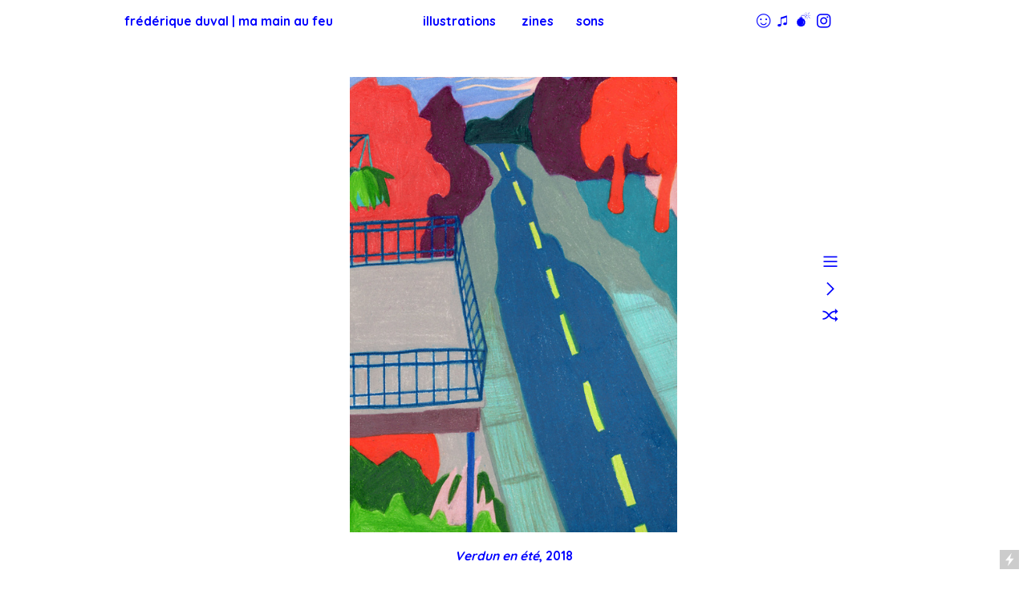

--- FILE ---
content_type: text/css;charset=UTF-8
request_url: https://mamainaufeu.com/stylesheet?c=2806793921&1649273142
body_size: 2691
content:
/**
 * Content
 */

body {
	background-color: #fff;
	color: #000;
}

a:active {
	opacity: 0.85;
}

.page a.active {
	opacity: .4;
}

i,
em {
	font-style: italic;
}

b,
strong {
	font-weight: bolder;
}

sub,
sup {
	position: relative;
	vertical-align: baseline;
}

sub {
	top: 0.3em;
}

sup {
	top: -0.4em;
}

s {
	text-decoration: line-through;
}

img {
	border: 0;
	padding: 0;
}

ul,
ol {
	margin: 0;
	padding: 0 0 0 1em;
}

blockquote {
	margin: 0;
	padding: 0 0 0 2em;
}

hr {
	background: rgba(255, 255, 255, 0.9);
	border: 0;
	height: 1px;
	display: block;
}

.content img {
	float: none;
	margin-bottom: 1em;
}

.gallery_image_caption {
    margin-top: 1.2rem;
    margin-bottom: 0.5rem;
    font-size: 1.3rem;
	font-weight: 400;
	color: rgba(255, 255, 255, 0.35);
	font-family: "Plex Mono", Icons;
	font-style: normal;
	line-height: 1.3;
}

/**
 * Loading Animation
 */

.loading[data-loading] {
	position: fixed;
	bottom: 8px; 
    left: 8px;
}

/**
 * Editor styles
 */

[data-predefined-style="true"] bodycopy {
	font-size: 1.5rem;
	font-weight: 700;
	color: rgba(0, 0, 255, 1);
	font-family: Quicksand, Icons;
	font-style: normal;
	line-height: 1.3;
}

[data-predefined-style="true"] bodycopy a {
	color: rgba(0, 0, 255, 1);
	padding-bottom: 0.1em;
	border-bottom: 0.07em solid rgba(255, 255, 255, 0.3);
	text-decoration: none;
}

[data-predefined-style="true"] bodycopy a:hover {

}

bodycopy a.image-link,
bodycopy a.icon-link,
bodycopy a.image-link:hover,
bodycopy a.icon-link:hover {
	border-bottom: 0;
	padding-bottom: 0;
}

[data-predefined-style="true"] h1 {
	font-family: Nunito, Icons;
	font-style: normal;
	font-weight: 300;
	padding: 0;
	margin: 0;
	font-size: 1rem;
	line-height: 1.1;
	color: rgba(0, 0, 255, 1);
	}

[data-predefined-style="true"] h1 a {
	color: rgba(0, 0, 255, 1);
}

[data-predefined-style="true"] h2 {
	font-family: Quicksand, Icons;
	font-style: normal;
	font-weight: 400;
	padding: 0;
	margin: 0;
	color: rgb(0, 0, 255);
	font-size: 3rem;
	line-height: 1.2;
	}

[data-predefined-style="true"] h2 a {
	color: rgba(0, 0, 255, 1);
}

[data-predefined-style="true"] small {
	display: inline-block;
	font-size: 1.4rem;
	line-height: 1.3;
	font-family: Quicksand, Icons;
	font-style: normal;
	font-weight: 400;
	color: rgba(0, 0, 255, 1);
}

[data-predefined-style="true"] small a {
	color: rgb(0, 0, 255);
	border-bottom-width: 0em;
}

/**
 * Breakpoints
 */


[data-css-preset] .page {
    background-color: initial /*!page_bgcolor*/;
}

.mobile .page,
[data-css-preset].mobile .page {
	position: relative;
	min-height: 10px;
	max-width: 100%;
	width: 100%;
	background-color: transparent /*!page_bgcolor*/;
}

[data-css-preset] .container {
	margin-left: auto /*!content_center*/;
	margin-right: auto /*!content_center*/;
	text-align: center /*!text_center*/;
}

[data-css-preset] body {
	background-color: rgba(255, 255, 255, 0)/*!body_bgcolor*/;
}

[data-css-preset] .container_width {
	width: 70%/*!content_center*/;
}

[data-css-preset] .content_padding {
	padding-top: 2.4rem /*!main_margin*/;
	padding-bottom: 2.4rem /*!main_margin*/;
	padding-left: 2.4rem /*!main_margin*/;
	padding-right: 2.4rem /*!main_margin*/;
}


[data-css-preset] text-limit {
	display: inline-block /*!text_width*/;
	max-width: 66rem/*!text_width*/;
}

/**
 * Thumbnails
 */

div[thumbnails] {
	justify-content: flex-start;
}

[data-css-preset] .thumbnails {
   	background-color: #fff/*!thumbnails_bgcolor*/;   
}

[data-css-preset] .thumbnails_width {
    width: 100%/*!thumbnails_width*/;
}

[data-css-preset] [thumbnails-pad] {
    padding: 0.6rem/*!thumbnails_padding*/;
}

[data-css-preset] [thumbnails-gutter] {
    margin: -1.2rem/*!thumbnails_padding*/;
}

[data-css-preset] [responsive-layout] [thumbnails-pad] {
    padding: 0.5rem/*!responsive_thumbnails_padding*/; 
}

[data-css-preset] [responsive-layout] [thumbnails-gutter] {
    margin: -1rem/*!responsive_thumbnails_padding*/; 
}

.thumbnails .thumb_image {
	outline: 0px solid rgba(0,0,0,.12);
    outline-offset: -1px;
}

.thumbnails .title {
    margin-top: 1.2rem;
    margin-bottom: 0.8rem;
    font-size: 1.3rem;
	font-weight: normal;
	color: rgba(255, 255, 255, 0.5);
	font-family: "Plex Mono", Icons;
	font-style: normal;
	line-height: 1;
}

.thumbnails .tags {
    margin-top: 1.3rem;
    margin-bottom: 0.5rem;
    font-size: 1.3rem;
	font-weight: 400;
	color: rgba(255, 255, 255, 0.35);
	font-family: "Plex Mono", Icons;
	font-style: normal;
	line-height: 1;
}

.thumbnails .tags a {
	border-bottom: 0;
    color: rgba(255, 255, 255, 0.4);
    text-decoration: none;
}

.thumbnails .has_title .tags {
	margin-top: 0rem;
}

/**
 * Site Menu
 */

[data-css-preset] #site_menu_button {
    color: rgba(255, 255, 255, 0.8);
    line-height: 1;
    font-size: 28px /*!site_menu_button*/;
    padding: 6px;
    line-height: 1;
    background: rgba(33, 32, 46, 0);
    position: fixed;
	top: 1.6rem /*!site_menu_button*/;
	right: 1.6rem /*!site_menu_button*/;
}

body.mobile #site_menu_button {
	margin: -6px;
    font-size: 34px;
}

#site_menu_button.custom_icon {
	width: 40px;
    height: auto;
}

#site_menu_button.active {
	display: none;
}

/**
 * Site Menu
 */

#site_menu {
	font-family: -apple-system, BlinkMacSystemFont, "Segoe UI", Roboto, Oxygen, Ubuntu, Cantarell, "Open Sans", "Helvetica Neue", sans-serif, "Sans Serif", Icons;
	background: rgba(20, 20, 20, 0.95);
	font-size: 20px;
	font-style: normal;
	font-weight: 400;
	padding: 20px 30px 90px 30px;
	max-width: 400px;
	min-width: 300px;
	text-align: left;
	display: flex;
	justify-content: flex-start;
}

body.mobile #site_menu {
	width: 100%;
}

#site_menu .page-link a {
	color: rgba(255, 255, 255, 0.75);
}

#site_menu .set-link > a {
	color: rgba(255, 255, 255, 0.75);
	font-weight: bold;
}

#site_menu a:active {
	opacity: .7;
}

#site_menu a.active {
	opacity: .4;
}

#site_menu .close {
	display: none;
	color: rgba(255, 255, 255, 0.4);
	line-height: .85em;
	font-size: 45px;
}

body.mobile #site_menu .close {
	display: block;
	font-size: 50px;
	line-height: 1em;
}

#site_menu .break {
	height: 28px;
}

#site_menu .indent {
	margin-left: 28px;
}

/*
 * Shop Button
 */

[data-css-preset] #shop_button {
	color: rgba(255, 255, 255, 0.8);
    background: transparent;
	font-size: 32px;
    font-style: normal;
	font-weight: 400;
    line-height: 1;
    position: fixed;
	padding: 6px;
	top: 2rem /*!shop_button*/;
	right: 2rem /*!shop_button*/;
}

#shop_button.text {
    font-family: "Plex Sans", Icons;
	font-size: 1.5rem;
    padding: 0;
	font-weight: 400;
	color: rgba(255, 255, 255, 0.8);
	font-style: normal;
}

#shop_button.custom_icon {
	width: 40px;
    height: auto;
}

body.mobile #shop_button:not(.text) {
	margin: -6px;
    font-size: 36px;
}

/*
 * Shop Product Widget
 */

.shop_product {
    width: 100%;
	max-width: 22rem;
    position: relative;
    display: block;
}

.shop_product .price {
	font-family: "Plex Mono", Icons;
	font-size: 1.8rem;
	line-height: 1;
	color: rgba(255, 255, 255, 0.5);
    display: block;
    margin-bottom: 1rem;
	font-style: normal;
	font-weight: 400;
}

.shop_product .dropdown {
    font-family: "Plex Mono", Icons;
    font-size: 1.3rem;
    display: inline-block;
	width: 100%;
    border: 1px solid rgba(255,255,255,0.4);
    background:  white url(https://static.cargo.site/assets/images/select-arrows.svg) no-repeat right;
    margin-bottom: 1rem;
    line-height: 1.2;
    padding: .7rem 1rem;
	font-style: normal;
	font-weight: 400;
}

.shop_product .button {
    font-family: "Plex Mono", Icons;
	font-size: 1.3rem;
    background: rgba(255, 255, 255, 0.25);
    color: rgba(255,255,255,1);
    flex: 0 0 50%;
    text-align: left;
    display: inline-block;
	line-height: 1;
    padding: .8rem 1rem .9rem;
	font-style: normal;
	font-weight: 400;
}

/*
 * Image Zoom
 */

.content img.image-zoom:active {
  opacity: .7;
}

/**
 * Quick View
 */

[data-css-preset] .quick-view {
    padding-top: 2.5rem /*!quick_view_padding*/;
    padding-bottom: 2.5rem /*!quick_view_padding*/;
    padding-left: 2.5rem /*!quick_view_padding*/;
    padding-right: 2.5rem /*!quick_view_padding*/;
    height: 100% /*!quick_view_height*/;
    width: 100% /*!quick_view_width*/;
}

body.mobile .quick-view {
    width: 100%;
    height: 100%;
    margin: 0;
}


[data-css-preset] .quick-view-background {
	background: rgba(0, 0, 0, 0.95) /*!quick_view_bgcolor*/;
}

.quick-view-caption {
    font-family: -apple-system,BlinkMacSystemFont,"Segoe UI",Roboto,Oxygen,Ubuntu,Cantarell,"Open Sans","Helvetica Neue",sans-serif;
    transition: 100ms opacity ease-in-out;
    position: absolute;
    bottom: 0;
    left: 0;
    right: 0;
    margin: 2rem 0;
    text-align: center;
    font-size: 1.8rem;
}

.quick-view-caption span {
    padding: 0.5rem 1rem;
    display: inline-block;
    background: rgba(0,0,0,0.4);
    color: white;
}


/**
 * Quick View Navigation 
 */

.quick-view-navigation .left-arrow {
    left: 10px;
}

.quick-view-navigation .right-arrow {
    right: 10px;
}

.quick-view-navigation .left-arrow,
.quick-view-navigation .right-arrow {
    /* Change height/width together to scale */
    height: 36px;
    width: 36px;
}

.quick-view-navigation .left-arrow .inner-color,
.quick-view-navigation .right-arrow .inner-color {
    stroke: #fff;
    stroke-width: 1.5px;
}

.quick-view-navigation .left-arrow .outer-color,
.quick-view-navigation .right-arrow .outer-color {
    stroke: #000;
    stroke-width: 2.5px;
    opacity: 0.6;
}

.quick-view-navigation .close-button {  
    top: 10px;
    right: 10px;
    /* Change height/width together to scale */
    width: 36px;
    height: 36px;
}

.quick-view-navigation .close-button .inner-color {
    stroke: #fff;
    stroke-width: 1.5px;
}

.quick-view-navigation .close-button .outer-color {
    stroke: #000;
    stroke-width: 2.5px;
    opacity: 0.6;
}

/** 
 * Image Gallery Navigation Arrows 
 */
 
.image-gallery-navigation .left-arrow,
.image-gallery-navigation .right-arrow {
    /* Change height/width together to scale */
    height: 36px;
    width: 36px;
}

.image-gallery-navigation .left-arrow .inner-color,
.image-gallery-navigation .right-arrow .inner-color {
    stroke: #fff;
    stroke-width: 1.5px;
}

.image-gallery-navigation .left-arrow .outer-color,
.image-gallery-navigation .right-arrow .outer-color {
    stroke: #000;
    stroke-width: 2.5px;
    opacity: 0.6;
}

/**
 * Wallpaper Backdrop Navigation Arrows 
 */

.wallpaper-navigation .left-arrow,
.wallpaper-navigation .right-arrow {
   /* Change height/width together to scale */
   width: 36px;
   height: 36px;
}

.wallpaper-navigation .left-arrow .inner-color,
.wallpaper-navigation .right-arrow .inner-color {
   stroke: #fff;
    stroke-width: 1.5px;
}

.wallpaper-navigation .left-arrow .outer-color,
.wallpaper-navigation .right-arrow .outer-color {
    stroke: #000;
    stroke-width: 2.5px;
    opacity: 0.6;
}


/**
 * Feed
 */

.feed .content_container .page {
    border-top: 0px dashed rgba(0, 0, 0, 0.2);
}

.feed .content_container .page_container:first-child .page {
	border-top: 0;
}



/*
 * Audio Player
 */

.audio-player {
    max-width: 36rem;
    height: 3.3rem;
    outline: 1px solid rgba(255, 255, 255, 0.2);
    color: rgba(255, 255, 255, 0.6);
    background: rgba(0, 0, 0, 0.4);
    font-size: 1.2rem;
    line-height: 1.3;
    font-family: -apple-system, BlinkMacSystemFont, "Segoe UI", Roboto, Oxygen, Ubuntu, Cantarell, "Open Sans", "Helvetica Neue", sans-serif, "Sans Serif", Icons;
    font-style: normal;
    font-weight: 400;
    text-align: left;
    margin: 1px 1px 1em 1px;
}

body.mobile .audio-player {
    max-width: 100%;
}

.audio-player .separator {
    width: 1px;
    background-color: rgba(255, 255, 255, 0.2);
}

.audio-player .button {
    background: transparent;
    cursor: pointer;
    fill: rgba(255, 255, 255, 0.85);
}

.audio-player .icon {
    fill: rgba(255, 255, 255, 0.85);
    padding: 30%;
    width: 100%;
    margin: auto;
}

.audio-player .buffer {
    background: rgba(255, 255, 255, 0.1);
}

.audio-player .progress {
    background: rgba(255, 255, 255, 0.15);
}

.audio-player .progress-indicator {
    border: 1px solid rgba(255, 255, 255, 0.7);
    width: 1px;
    height: 100%;
    right: 0;
    position: absolute;
    cursor: ew-resize;
}

.audio-player .note-icon {
    height: 100%;
    width: 3.8rem;
    padding: 1rem;
    fill: rgba(255, 255, 255, 0.6);
}

.audio-player .current-time {
    padding-left: 1rem;
}

.audio-player .total-time {
    padding-right: 1rem;
}


